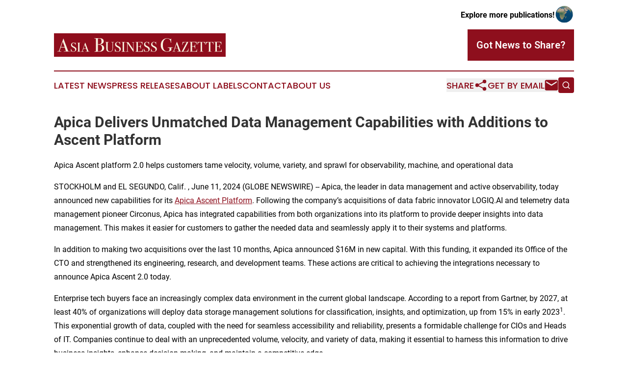

--- FILE ---
content_type: text/html;charset=utf-8
request_url: https://www.asiabusinessgazette.com/article/719053081-apica-delivers-unmatched-data-management-capabilities-with-additions-to-ascent-platform
body_size: 7834
content:
<!DOCTYPE html>
<html lang="en">
<head>
  <title>Apica Delivers Unmatched Data Management Capabilities with Additions to Ascent Platform | Asia Business Gazette</title>
  <meta charset="utf-8">
  <meta name="viewport" content="width=device-width, initial-scale=1">
    <meta name="description" content="Asia Business Gazette is an online news publication focusing on business &amp; economy in the Asia Pacific: Fresh news on business and economy in Asia and the Pacific">
    <link rel="icon" href="https://cdn.newsmatics.com/agp/sites/asiabusinessgazette-favicon-1.png" type="image/png">
  <meta name="csrf-token" content="sY5wulIf5E0dO1NXe-rZKC79ZifPphKSb24OkHmIPdk=">
  <meta name="csrf-param" content="authenticity_token">
  <link href="/css/styles.min.css?v1d0b8e25eaccc1ca72b30a2f13195adabfa54991" rel="stylesheet" data-turbo-track="reload">
  <link rel="stylesheet" href="/plugins/vanilla-cookieconsent/cookieconsent.css?v1d0b8e25eaccc1ca72b30a2f13195adabfa54991">
  
<style type="text/css">
    :root {
        --color-primary-background: rgba(142, 15, 29, 0.5);
        --color-primary: #8e0f1d;
        --color-secondary: #8e0f1d;
    }
</style>

  <script type="importmap">
    {
      "imports": {
          "adController": "/js/controllers/adController.js?v1d0b8e25eaccc1ca72b30a2f13195adabfa54991",
          "alertDialog": "/js/controllers/alertDialog.js?v1d0b8e25eaccc1ca72b30a2f13195adabfa54991",
          "articleListController": "/js/controllers/articleListController.js?v1d0b8e25eaccc1ca72b30a2f13195adabfa54991",
          "dialog": "/js/controllers/dialog.js?v1d0b8e25eaccc1ca72b30a2f13195adabfa54991",
          "flashMessage": "/js/controllers/flashMessage.js?v1d0b8e25eaccc1ca72b30a2f13195adabfa54991",
          "gptAdController": "/js/controllers/gptAdController.js?v1d0b8e25eaccc1ca72b30a2f13195adabfa54991",
          "hamburgerController": "/js/controllers/hamburgerController.js?v1d0b8e25eaccc1ca72b30a2f13195adabfa54991",
          "labelsDescription": "/js/controllers/labelsDescription.js?v1d0b8e25eaccc1ca72b30a2f13195adabfa54991",
          "searchController": "/js/controllers/searchController.js?v1d0b8e25eaccc1ca72b30a2f13195adabfa54991",
          "videoController": "/js/controllers/videoController.js?v1d0b8e25eaccc1ca72b30a2f13195adabfa54991",
          "navigationController": "/js/controllers/navigationController.js?v1d0b8e25eaccc1ca72b30a2f13195adabfa54991"          
      }
    }
  </script>
  <script>
      (function(w,d,s,l,i){w[l]=w[l]||[];w[l].push({'gtm.start':
      new Date().getTime(),event:'gtm.js'});var f=d.getElementsByTagName(s)[0],
      j=d.createElement(s),dl=l!='dataLayer'?'&l='+l:'';j.async=true;
      j.src='https://www.googletagmanager.com/gtm.js?id='+i+dl;
      f.parentNode.insertBefore(j,f);
      })(window,document,'script','dataLayer','GTM-KGCXW2X');
  </script>

  <script>
    window.dataLayer.push({
      'cookie_settings': 'delta'
    });
  </script>
</head>
<body class="df-5 is-subpage">
<noscript>
  <iframe src="https://www.googletagmanager.com/ns.html?id=GTM-KGCXW2X"
          height="0" width="0" style="display:none;visibility:hidden"></iframe>
</noscript>
<div class="layout">

  <!-- Top banner -->
  <div class="max-md:hidden w-full content universal-ribbon-inner flex justify-end items-center">
    <a href="https://www.affinitygrouppublishing.com/" target="_blank" class="brands">
      <span class="font-bold text-black">Explore more publications!</span>
      <div>
        <img src="/images/globe.png" height="40" width="40" class="icon-globe"/>
      </div>
    </a>
  </div>
  <header data-controller="hamburger">
  <div class="content">
    <div class="header-top">
      <div class="flex gap-2 masthead-container justify-between items-center">
        <div class="mr-4 logo-container">
          <a href="/">
              <img src="https://cdn.newsmatics.com/agp/sites/asiabusinessgazette-logo-1.svg" alt="Asia Business Gazette"
                class="max-md:!h-[60px] lg:!max-h-[115px]" height="54"
                width="auto" />
          </a>
        </div>
        <button class="hamburger relative w-8 h-6">
          <span aria-hidden="true"
            class="block absolute h-[2px] w-9 bg-[--color-primary] transform transition duration-500 ease-in-out -translate-y-[15px]"></span>
          <span aria-hidden="true"
            class="block absolute h-[2px] w-7 bg-[--color-primary] transform transition duration-500 ease-in-out translate-x-[7px]"></span>
          <span aria-hidden="true"
            class="block absolute h-[2px] w-9 bg-[--color-primary] transform transition duration-500 ease-in-out translate-y-[15px]"></span>
        </button>
        <a href="/submit-news" class="max-md:hidden button button-upload-content button-primary w-fit">
          <span>Got News to Share?</span>
        </a>
      </div>
      <!--  Screen size line  -->
      <div class="absolute bottom-0 -ml-[20px] w-screen h-[1px] bg-[--color-primary] z-50 md:hidden">
      </div>
    </div>
    <!-- Navigation bar -->
    <div class="navigation is-hidden-on-mobile" id="main-navigation">
      <div class="w-full md:hidden">
        <div data-controller="search" class="relative w-full">
  <div data-search-target="form" class="relative active">
    <form data-action="submit->search#performSearch" class="search-form">
      <input type="text" name="query" placeholder="Search..." data-search-target="input" class="search-input md:hidden" />
      <button type="button" data-action="click->search#toggle" data-search-target="icon" class="button-search">
        <img height="18" width="18" src="/images/search.svg" />
      </button>
    </form>
  </div>
</div>

      </div>
      <nav class="navigation-part">
          <a href="/latest-news" class="nav-link">
            Latest News
          </a>
          <a href="/press-releases" class="nav-link">
            Press Releases
          </a>
          <a href="/about-labels" class="nav-link">
            About Labels
          </a>
          <a href="/contact" class="nav-link">
            Contact
          </a>
          <a href="/about" class="nav-link">
            About Us
          </a>
      </nav>
      <div class="w-full md:w-auto md:justify-end">
        <div data-controller="navigation" class="header-actions hidden">
  <button class="nav-link flex gap-1 items-center" onclick="window.ShareDialog.openDialog()">
    <span data-navigation-target="text">
      Share
    </span>
    <span class="icon-share"></span>
  </button>
  <button onclick="window.AlertDialog.openDialog()" class="nav-link nav-link-email flex items-center gap-1.5">
    <span data-navigation-target="text">
      Get by Email
    </span>
    <span class="icon-mail"></span>
  </button>
  <div class="max-md:hidden">
    <div data-controller="search" class="relative w-full">
  <div data-search-target="form" class="relative active">
    <form data-action="submit->search#performSearch" class="search-form">
      <input type="text" name="query" placeholder="Search..." data-search-target="input" class="search-input md:hidden" />
      <button type="button" data-action="click->search#toggle" data-search-target="icon" class="button-search">
        <img height="18" width="18" src="/images/search.svg" />
      </button>
    </form>
  </div>
</div>

  </div>
</div>

      </div>
      <a href="/submit-news" class="md:hidden uppercase button button-upload-content button-primary w-fit">
        <span>Got News to Share?</span>
      </a>
      <a href="https://www.affinitygrouppublishing.com/" target="_blank" class="nav-link-agp">
        Explore more publications!
        <img src="/images/globe.png" height="35" width="35" />
      </a>
    </div>
  </div>
</header>

  <div id="main-content" class="content">
    <div id="flash-message"></div>
    <h1>Apica Delivers Unmatched Data Management Capabilities with Additions to Ascent Platform</h1>
<div class="press-release">
  <h2>Apica Ascent platform 2.0 helps customers tame velocity, volume, variety, and sprawl for observability, machine, and operational data</h2>
      <p align="left">STOCKHOLM and EL SEGUNDO, Calif. , June  11, 2024  (GLOBE NEWSWIRE) -- Apica, the leader in data management and active observability, today announced new capabilities for its <a href="https://www.globenewswire.com/Tracker?data=1UxPiaiNIqHNXyjmjX84w21zA2UtwcC7fP2BtCQUcqYgDQhz5lfnRiQCyp_exWZFnyPANtXLw6qcaoL_azuzArRPU7FD6bCxf9-DQbtWUmOb9HDRFj2X7DtDJXR_piq323zzdMOP2ePWpC-MbGruDRHHq_hx9vYI5UZFYpWHcac=" rel="nofollow" target="_blank">Apica Ascent Platform</a>. Following the company&#x2019;s acquisitions of data fabric innovator LOGIQ.AI and telemetry data management pioneer Circonus, Apica has integrated capabilities from both organizations into its platform to provide deeper insights into data management. This makes it easier for customers to gather the needed data and seamlessly apply it to their systems and platforms.<br></p>    <p>In addition to making two acquisitions over the last 10 months, Apica announced $16M in new capital. With this funding, it expanded its Office of the CTO and strengthened its engineering, research, and development teams. These actions are critical to achieving the integrations necessary to announce Apica Ascent 2.0 today.</p>    <p>Enterprise tech buyers face an increasingly complex data environment in the current global landscape. According to a report from Gartner, by 2027, at least 40% of organizations will deploy data storage management solutions for classification, insights, and optimization, up from 15% in early 2023<sup>1</sup>. This exponential growth of data, coupled with the need for seamless accessibility and reliability, presents a formidable challenge for CIOs and Heads of IT. Companies continue to deal with an unprecedented volume, velocity, and variety of data, making it essential to harness this information to drive business insights, enhance decision-making, and maintain a competitive edge.</p>    <p>&#x201C;Apica is built on the premise of being flexible and meeting enterprise customers where they are,&#x201D; said Ranjan Parthasarathy, Chief Technology and Product Officer at Apica. &#x201C;Organizations struggle to manage tool sprawl, so we&#x2019;ve provided the platform that ensures their legacy and digital transformation strategies work well together. They don&#x2019;t have to leave their legacy tools behind while modernizing &#x2013; Apica can help make everything work together to provide insights needed for the business. We regularly hear from customers and in peer reviews that we are easy to implement, use, and manage, and our costs are the lowest.&#x201D;</p>    <p>The Ascent platform 2.0 is the outcome of Apica&#x2019;s strategic approach of looking at data management as a fundamental problem that underlies the challenges companies face when dealing with machine data / operational data. The company first introduced the platform in 2022 and focused on monitoring. As customers&#x2019; needs changed, Apica adapted to solve their data management problems as a true observability and data management company. Through strategic acquisitions that are now incorporated into the Ascent platform, the company continues to modernize observability. The platform covers a gamut of things, including network, performance, metrics around compute, memory, storage, and file systems, among others as well as gathering application data like logs, metrics, and traces from organizations' runtime applications.</p>    <p>Apica posits that observability is a data problem; therefore, providing the necessary controls to introduce data transformation and cleansing capabilities is essential. This is part of the company&#x2019;s data management strategy, where customers can now have complete control over their data challenges of growing data volume, rising data cost, and poor data quality.</p>    <p>&#x201C;Many tools on the market solve the search problem and not the data problem. We&#x2019;ve been solving the data problem as a fundamental underpinning of our data management architecture,&#x201D; added Parthasarathy. &#x201C;And we support an approach that does not stick our clients in a walled garden. With the onset of Generative AI, we now face even more data growth. Customers will also need open-source solutions to keep costs down and avoid a situation with proprietary tech where data is closed off. Apica embraces anything and everything to support ecosystem connectors, enabling open protocols and data collectors to be available in the open ecosystem, and we&#x2019;re not done yet. We continue to work towards open source to provide the most extensive coverage and help customers control their data better.&#x201D;</p>    <p><strong>Apica Ascent 2.0 Platform Capabilities</strong></p>    <ul type="disc">
<li>Consumer-grade UX with a single pane of glass for all your machine data workflows: Digital User Experience Monitoring, Telemetry Pipeline management and Full stack observability</li>
<li>Simplified data storage at scale, powered by our patented InstaStore technology, in any cloud environment</li>
<li>Deep integration with open-source software and emerging technologies such as OpenTelemetry</li>
<li>Built on open data standards, allowing support for a broad ecosystem of data collectors and data integrations out of the box</li>
<li>Powered by AI/ML and Generative AI for rapid troubleshooting<br>
</li>
</ul>    <p>To learn more about Apica Ascent 2.0 <a href="https://www.globenewswire.com/Tracker?data=E2MFMA0PxnOo6oq5NVDP7tFNRrjxp41XabFubCjB3kJYlpflOfvaPMKnI3X2Lw6ZKGrF6QnECDzpRsu2JgwyxQ==" rel="nofollow" target="_blank">here</a> and a deeper dive into how it works <a href="https://www.globenewswire.com/Tracker?data=E2MFMA0PxnOo6oq5NVDP7lcKEck-ETigx47d5O0VnH2-3NdR-bzDWTYgIvPQasFqd3BNiSwOTMDOySCrgSg7SQ==" rel="nofollow" target="_blank">here</a>.</p>    <p><strong>About Apica</strong><br>Apica keeps enterprises operating. The Ascent platform delivers active observability, automated root cause analysis, and advanced data management to quickly find and resolve complex digital performance issues before they negatively impact the bottom line. Today, business operations depend on understanding the health of multi-cloud, hybrid, and on-premises environments to keep business-critical applications and systems online while providing an optimal user experience. Apica delivers a unified view of all information for the entire technology stack helping reduce, prevent and resolve outages and lost revenue. For more information, visit <a href="https://www.globenewswire.com/Tracker?data=nXxHW_Bhvr5R-oFltaenOf0K337lyNhF1UfkdHrSrMgGS2fy83jEGVJECohES7ZHcuD70W7Q9LdN7Jv-5WqwFw==" rel="nofollow" target="_blank">www.apica.io</a>.</p>    <p><strong>Media Contact:</strong><br>Ben Jolley<br>Benjamin.Jolley@apica.io<br>(801) 592-0806</p>    <p><sup>1</sup> Gartner, Top Trends in Enterprise Data Storage 2023, by Chandra Mukhyala, Julia Palmer, and Jeff Vogel, June 29, 2023.</p> <img class="__GNW8366DE3E__IMG" src="https://www.globenewswire.com/newsroom/ti?nf=OTE1MTc3MCM2MzExNzQzIzIwODg5MzI="> <br><img src="https://ml.globenewswire.com/media/Yzc3OTZjNDAtOTE4Mi00NzJkLTkxOTMtZTllZmRlMmFhOTk1LTExMDA1MDM=/tiny/Apica-Inc-.png" referrerpolicy="no-referrer-when-downgrade"><p><a href="https://www.globenewswire.com/NewsRoom/AttachmentNg/948a13b7-7446-4f92-b87e-f4a9d3e3b18f" rel="nofollow"><img src="https://ml.globenewswire.com/media/948a13b7-7446-4f92-b87e-f4a9d3e3b18f/small/apica-logo-color-png.png" border="0" width="150" height="45" alt="Primary Logo"></a></p>
    <p>
  Legal Disclaimer:
</p>
<p>
  EIN Presswire provides this news content "as is" without warranty of any kind. We do not accept any responsibility or liability
  for the accuracy, content, images, videos, licenses, completeness, legality, or reliability of the information contained in this
  article. If you have any complaints or copyright issues related to this article, kindly contact the author above.
</p>
<img class="prtr" src="https://www.einpresswire.com/tracking/article.gif?t=5&a=w-U6szyDiSLReSPM&i=zo3FS26weutfHJhT" alt="">
</div>

  </div>
</div>
<footer class="footer footer-with-line">
  <div class="content flex flex-col">
    <p class="footer-text text-sm mb-4 order-2 lg:order-1">© 1995-2026 Newsmatics Inc. dba Affinity Group Publishing &amp; Asia Business Gazette. All Rights Reserved.</p>
    <div class="footer-nav lg:mt-2 mb-[30px] lg:mb-0 flex gap-7 flex-wrap justify-center order-1 lg:order-2">
        <a href="/about" class="footer-link">About</a>
        <a href="/archive" class="footer-link">Press Release Archive</a>
        <a href="/submit-news" class="footer-link">Submit Press Release</a>
        <a href="/legal/terms" class="footer-link">Terms &amp; Conditions</a>
        <a href="/legal/dmca" class="footer-link">Copyright/DMCA Policy</a>
        <a href="/legal/privacy" class="footer-link">Privacy Policy</a>
        <a href="/contact" class="footer-link">Contact</a>
    </div>
  </div>
</footer>
<div data-controller="dialog" data-dialog-url-value="/" data-action="click->dialog#clickOutside">
  <dialog
    class="modal-shadow fixed backdrop:bg-black/20 z-40 text-left bg-white rounded-full w-[350px] h-[350px] overflow-visible"
    data-dialog-target="modal"
  >
    <div class="text-center h-full flex items-center justify-center">
      <button data-action="click->dialog#close" type="button" class="modal-share-close-button">
        ✖
      </button>
      <div>
        <div class="mb-4">
          <h3 class="font-bold text-[28px] mb-3">Share us</h3>
          <span class="text-[14px]">on your social networks:</span>
        </div>
        <div class="flex gap-6 justify-center text-center">
          <a href="https://www.facebook.com/sharer.php?u=https://www.asiabusinessgazette.com" class="flex flex-col items-center font-bold text-[#4a4a4a] text-sm" target="_blank">
            <span class="h-[55px] flex items-center">
              <img width="40px" src="/images/fb.png" alt="Facebook" class="mb-2">
            </span>
            <span class="text-[14px]">
              Facebook
            </span>
          </a>
          <a href="https://www.linkedin.com/sharing/share-offsite/?url=https://www.asiabusinessgazette.com" class="flex flex-col items-center font-bold text-[#4a4a4a] text-sm" target="_blank">
            <span class="h-[55px] flex items-center">
              <img width="40px" height="40px" src="/images/linkedin.png" alt="LinkedIn" class="mb-2">
            </span>
            <span class="text-[14px]">
            LinkedIn
            </span>
          </a>
        </div>
      </div>
    </div>
  </dialog>
</div>

<div data-controller="alert-dialog" data-action="click->alert-dialog#clickOutside">
  <dialog
    class="fixed backdrop:bg-black/20 modal-shadow z-40 text-left bg-white rounded-full w-full max-w-[450px] aspect-square overflow-visible"
    data-alert-dialog-target="modal">
    <div class="flex items-center text-center -mt-4 h-full flex-1 p-8 md:p-12">
      <button data-action="click->alert-dialog#close" type="button" class="modal-close-button">
        ✖
      </button>
      <div class="w-full" data-alert-dialog-target="subscribeForm">
        <img class="w-8 mx-auto mb-4" src="/images/agps.svg" alt="AGPs" />
        <p class="md:text-lg">Get the latest news on this topic.</p>
        <h3 class="dialog-title mt-4">SIGN UP FOR FREE TODAY</h3>
        <form data-action="submit->alert-dialog#submit" method="POST" action="/alerts">
  <input type="hidden" name="authenticity_token" value="sY5wulIf5E0dO1NXe-rZKC79ZifPphKSb24OkHmIPdk=">

  <input data-alert-dialog-target="fullnameInput" type="text" name="fullname" id="fullname" autocomplete="off" tabindex="-1">
  <label>
    <input data-alert-dialog-target="emailInput" placeholder="Email address" name="email" type="email"
      value=""
      class="rounded-xs mb-2 block w-full bg-white px-4 py-2 text-gray-900 border-[1px] border-solid border-gray-600 focus:border-2 focus:border-gray-800 placeholder:text-gray-400"
      required>
  </label>
  <div class="text-red-400 text-sm" data-alert-dialog-target="errorMessage"></div>

  <input data-alert-dialog-target="timestampInput" type="hidden" name="timestamp" value="1769009713" autocomplete="off" tabindex="-1">

  <input type="submit" value="Sign Up"
    class="!rounded-[3px] w-full mt-2 mb-4 bg-primary px-5 py-2 leading-5 font-semibold text-white hover:color-primary/75 cursor-pointer">
</form>
<a data-action="click->alert-dialog#close" class="text-black underline hover:no-underline inline-block mb-4" href="#">No Thanks</a>
<p class="text-[15px] leading-[22px]">
  By signing to this email alert, you<br /> agree to our
  <a href="/legal/terms" class="underline text-primary hover:no-underline" target="_blank">Terms & Conditions</a>
</p>

      </div>
      <div data-alert-dialog-target="checkEmail" class="hidden">
        <img class="inline-block w-9" src="/images/envelope.svg" />
        <h3 class="dialog-title">Check Your Email</h3>
        <p class="text-lg mb-12">We sent a one-time activation link to <b data-alert-dialog-target="userEmail"></b>.
          Just click on the link to
          continue.</p>
        <p class="text-lg">If you don't see the email in your inbox, check your spam folder or <a
            class="underline text-primary hover:no-underline" data-action="click->alert-dialog#showForm" href="#">try
            again</a>
        </p>
      </div>

      <!-- activated -->
      <div data-alert-dialog-target="activated" class="hidden">
        <img class="w-8 mx-auto mb-4" src="/images/agps.svg" alt="AGPs" />
        <h3 class="dialog-title">SUCCESS</h3>
        <p class="text-lg">You have successfully confirmed your email and are subscribed to <b>
            Asia Business Gazette
          </b> daily
          news alert.</p>
      </div>
      <!-- alreadyActivated -->
      <div data-alert-dialog-target="alreadyActivated" class="hidden">
        <img class="w-8 mx-auto mb-4" src="/images/agps.svg" alt="AGPs" />
        <h3 class="dialog-title">Alert was already activated</h3>
        <p class="text-lg">It looks like you have already confirmed and are receiving the <b>
            Asia Business Gazette
          </b> daily news
          alert.</p>
      </div>
      <!-- activateErrorMessage -->
      <div data-alert-dialog-target="activateErrorMessage" class="hidden">
        <img class="w-8 mx-auto mb-4" src="/images/agps.svg" alt="AGPs" />
        <h3 class="dialog-title">Oops!</h3>
        <p class="text-lg mb-4">It looks like something went wrong. Please try again.</p>
        <form data-action="submit->alert-dialog#submit" method="POST" action="/alerts">
  <input type="hidden" name="authenticity_token" value="sY5wulIf5E0dO1NXe-rZKC79ZifPphKSb24OkHmIPdk=">

  <input data-alert-dialog-target="fullnameInput" type="text" name="fullname" id="fullname" autocomplete="off" tabindex="-1">
  <label>
    <input data-alert-dialog-target="emailInput" placeholder="Email address" name="email" type="email"
      value=""
      class="rounded-xs mb-2 block w-full bg-white px-4 py-2 text-gray-900 border-[1px] border-solid border-gray-600 focus:border-2 focus:border-gray-800 placeholder:text-gray-400"
      required>
  </label>
  <div class="text-red-400 text-sm" data-alert-dialog-target="errorMessage"></div>

  <input data-alert-dialog-target="timestampInput" type="hidden" name="timestamp" value="1769009713" autocomplete="off" tabindex="-1">

  <input type="submit" value="Sign Up"
    class="!rounded-[3px] w-full mt-2 mb-4 bg-primary px-5 py-2 leading-5 font-semibold text-white hover:color-primary/75 cursor-pointer">
</form>
<a data-action="click->alert-dialog#close" class="text-black underline hover:no-underline inline-block mb-4" href="#">No Thanks</a>
<p class="text-[15px] leading-[22px]">
  By signing to this email alert, you<br /> agree to our
  <a href="/legal/terms" class="underline text-primary hover:no-underline" target="_blank">Terms & Conditions</a>
</p>

      </div>

      <!-- deactivated -->
      <div data-alert-dialog-target="deactivated" class="hidden">
        <img class="w-8 mx-auto mb-4" src="/images/agps.svg" alt="AGPs" />
        <h3 class="dialog-title">You are Unsubscribed!</h3>
        <p class="text-lg">You are no longer receiving the <b>
            Asia Business Gazette
          </b>daily news alert.</p>
      </div>
      <!-- alreadyDeactivated -->
      <div data-alert-dialog-target="alreadyDeactivated" class="hidden">
        <img class="w-8 mx-auto mb-4" src="/images/agps.svg" alt="AGPs" />
        <h3 class="dialog-title">You have already unsubscribed!</h3>
        <p class="text-lg">You are no longer receiving the <b>
            Asia Business Gazette
          </b> daily news alert.</p>
      </div>
      <!-- deactivateErrorMessage -->
      <div data-alert-dialog-target="deactivateErrorMessage" class="hidden">
        <img class="w-8 mx-auto mb-4" src="/images/agps.svg" alt="AGPs" />
        <h3 class="dialog-title">Oops!</h3>
        <p class="text-lg">Try clicking the Unsubscribe link in the email again and if it still doesn't work, <a
            href="/contact">contact us</a></p>
      </div>
    </div>
  </dialog>
</div>

<script src="/plugins/vanilla-cookieconsent/cookieconsent.umd.js?v1d0b8e25eaccc1ca72b30a2f13195adabfa54991"></script>
  <script src="/js/cookieconsent.js?v1d0b8e25eaccc1ca72b30a2f13195adabfa54991"></script>

<script type="module" src="/js/app.js?v1d0b8e25eaccc1ca72b30a2f13195adabfa54991"></script>
</body>
</html>
